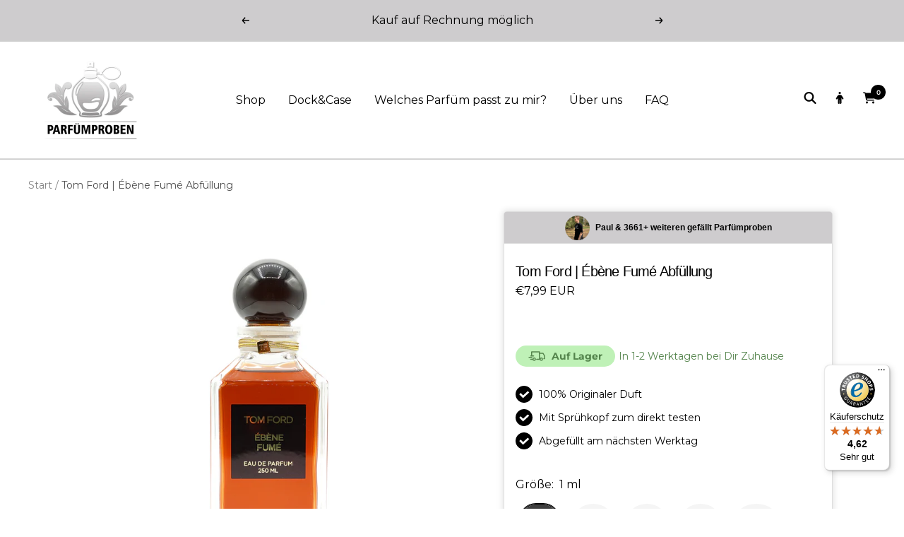

--- FILE ---
content_type: text/css
request_url: https://www.parfumproben-online.de/cdn/shop/t/45/assets/custom.css?v=82978742371636370421729964346
body_size: 4836
content:
@media all{.ruk_rating_snippet .ruk-rating-snippet-count{display:block!important}.commun_style_payement .methods_of_payment{align-items:center;display:flex;filter:grayscale(100%);-webkit-filter:grayscale(100%);margin-bottom:0;margin-top:0;padding-left:0;width:100%}.commun_style_payement .methods_of_payment img{height:auto;padding:0}.product_form_payement{margin-top:9.41px}.product_form_payement .methods_of_payment{justify-content:space-between}.product_form_payement .methods_of_payment img{margin-top:2px;width:12.33%}.price{margin:0}.save-price-spart-style{color:#c42929;font-family:Helvetica;font-style:normal;font-weight:600;margin:0 0 0 8px}.save-price-spart-style{font-size:14px;line-height:21px}.livraison-delai-container{margin-bottom:16px;margin-top:27px}.livraison-delai-container p{margin:0!important;padding:0!important}.livraison-delai{align-items:center;clear:both;color:#000;display:flex;font-family:Helvetica;font-size:14px;font-style:normal;font-weight:400;line-height:16px;position:relative!important;text-align:center!important}.livraison-delai-in-stock .colored{color:#138a36}.livraison-delai-outof-stock{color:#f9ca4f}@media (max-width:768px){.livraison-delai{text-align:left}}.livraison-delai-in-stock:before{background-color:#138a36}.livraison-delai-outof-stock:before{background-color:#f9ca4f}.livraison-delai:before{border-radius:50%;content:"";display:inline-block;height:8px;margin-right:6px;position:relative;width:8px}@media (max-width:320px){.livraison-delai{font-size:12px!important}}@media (max-width:280px){.livraison-delai{font-size:.65rem!important}}.store-benefits{display:flex;justify-content:space-around;width:100%}.store-benefits .store-benefit-item{align-items:center;background:#f9f9fb;border-radius:4px;display:flex;justify-content:flex-start;margin:18px 0 0;padding:10px 5px 10px 10px;width:48%}.store-benefits .store-benefit-item .store-benefit-icon svg{height:auto;width:30px}.store-benefits .store-benefit-item .store-benefit-texte h3{color:#505151;font-family:Helvetica;font-size:12px;font-style:normal;font-weight:500;line-height:14px;margin-left:10px;max-height:32px;overflow:hidden;text-overflow:ellipsis}.pdp-sotre-benefits .second-store-benefit .store-benefit-texte{max-width:118px!important}@media (max-width:360px){.pdp-sotre-benefits .first-store-benefit .store-benefit-texte{font-size:9px!important}.pdp-sotre-benefits .second-store-benefit{padding:5px 5px 5px 10px}.pdp-sotre-benefits .second-store-benefit .store-benefit-texte{font-size:9px!important}}@media (min-width:360px) and (max-width:375px){.store-benefit-icon svg{height:auto;width:32px}.store-benefit-texte h3{font-size:11px!important}}@media (min-width:375px) and (max-width:450px){.pdp-sotre-benefits .store-benefit-texte h3{font-size:11px!important}}@media (min-width:450px) and (max-width:75px){.pdp-sotre-benefits .store-benefit-item .store-benefit-texte h3{font-size:14px!important}}@media (min-width:750px) and (max-width:767px){.pdp-sotre-benefits .store-benefit-item .store-benefit-texte h3{font-size:11px!important}}@media (min-width:768px) and (max-width:992px){.pdp-sotre-benefits .store-benefit-item .store-benefit-texte h3{font-size:11px!important}.pdp-sotre-benefits .second-store-benefit .store-benefit-texte{max-width:116px!important}}.text-success{color:#138a36}.container .product__info .buybox{background:#fff;border:1px solid #dedede;border-radius:5px;box-shadow:0 0 8px 2px #0000001a;box-sizing:border-box;height:auto;margin:16px auto!important;max-width:512px;padding:0 0 16px!important}@media (max-width:420px){.container .product__info .buybox{margin:0 16px 24px}}.container .product__info .buybox .buybox__Header{align-items:center;background:#e8e8e8;border-bottom:1px solid #dedede;border-radius:3px 3px 0 0;display:flex;height:45px;justify-content:center;margin:0;max-height:45px;overflow:hidden;padding:8px 7px;text-overflow:ellipsis;width:100%}.container .product__info .buybox .buybox__Header .buybox__Header_img{align-items:flex-start;display:flex}.container .product__info .buybox .buybox__Header .buybox__Header_img img{border-radius:25%;height:35px;max-width:35px;width:auto}.container .product__info .buybox .buybox__Header .buybox__Header_img .second_img{margin-left:-5px}.container .product__info .buybox .buybox__Header .buybox__Header_texte{color:#000;font-family:Helvetica;font-size:12px;font-style:normal;font-weight:400;line-height:20px;margin:0 0 0 8px}.container .product__info .buybox .buybox__Body{border-bottom:none!important;margin:0!important;padding:17px 18px 0 16px}.container .product__info .buybox .buybox__Body .product-meta__title{color:#000;font-family:Helvetica;font-size:20px;font-style:normal;font-weight:400;line-height:24px;margin:10px auto 0!important}.container .product__info .buybox .buybox__Body .article_teaser{color:#000;font-family:Helvetica;font-size:14px;font-style:normal;font-weight:400;line-height:21px;margin:0 0 10px}.container .product__info .buybox .buybox__Body .ruk_rating_snippet{align-items:baseline;display:flex;justify-content:flex-start;margin:0 0 5px}.container .product__info .buybox .buybox__Body .ruk_rating_snippet .ruk-rating-snippet-count{color:#18020c!important;font-family:Helvetica!important;font-size:12px;font-style:normal;font-weight:400;line-height:14px}.container .product__info .buybox .buybox__Body .ruk_rating_snippet i{color:#fce62a!important}.container .product__info .buybox .buybox__Body .product-meta__price-list-container .price-list{display:inline;margin:10px 0 5px;padding:0;text-align:left}.container .product__info .buybox .buybox__Body .product-meta__price-list-container .price-list .price{color:#000;font-family:Helvetica;font-size:15px;font-style:normal;font-weight:400;line-height:24px;margin:0;padding:0}.container .product__info .buybox .buybox__Body .product-meta__price-list-container .price-list .price--compare{font-size:16px!important;opacity:1!important}.container .product__info .buybox .buybox__Body .product-meta__price-list-container .price-list .price--highlight{color:#c42929;margin-left:8px}.container .product__info .buybox .buybox__Body .product-meta__price-list-container .price-list .save-price-spart-style{color:#000;font-family:Helvetica;font-size:15px;font-style:normal;font-weight:400;line-height:16px;margin-left:8px}.container .product__info .buybox .buybox__Body .product-meta__price-list-container .price-list .save-price-spart-style .save-price{color:#c42929}.container .product__info .buybox .buybox__Body .product-meta__price-list-container .product-meta__taxes-included{color:#666;font-family:Helvetica;font-size:14px;font-style:normal;font-weight:400;line-height:15px;margin:7.39px 0 0}.container .product__info .buybox .product-form{display:block!important;margin:0!important;padding:0 18px 0 16px}.container .product__info .buybox .product-form .quantity-and-add-to-cat{align-items:center;display:flex;justify-content:space-between;margin:1em 0 0;padding:0}.container .product__info .buybox .product-form .quantity-and-add-to-cat .product-form__quantity .quantity-selector{background:#fff;border:1px solid #d4d4d4;border-radius:999px;height:52px;padding:0 10px;width:96px}.container .product__info .buybox .product-form .quantity-and-add-to-cat .product-form__quantity .quantity-selector .quantity-selector__input{padding:0!important}.container .product__info .buybox .product-form .quantity-and-add-to-cat form{width:100%}.container .product__info .buybox .product-form .quantity-and-add-to-cat #AddToCart{background:#3e3e3e;border:1px solid #3E3E3E;border-radius:999px;height:52px;padding-inline:9em}.container .product__info .buybox .product-form .quantity-and-add-to-cat #AddToCart svg{margin-right:8px}.container .product__info .buybox .product-form .quantity-and-add-to-cat #AddToCart span{color:#fff!important;font-family:Helvetica;font-size:14px;font-style:normal;font-weight:700;letter-spacing:0;line-height:14px;text-transform:capitalize;width:100%!important}.ruk_rating_snippet .ruk-rating-snippet-count,.ruk_rating_snippet i{display:inline!important}.product-meta__title{margin:0!important}}/*! CSS Used from: https://cdn.shopify.com/s/files/1/0619/1579/1592/t/27/assets/theme.css?v=119148231065733450391664624523 */p:first-child,h1:first-child,h3:first-child{margin-top:0!important}p:last-child,h3:last-child{margin-bottom:0!important}button,input{color:inherit;font:inherit;margin:0;text-align:inherit}button,[type=submit]{padding:0;overflow:visible;background:none;border:none;border-radius:0;cursor:pointer;-webkit-appearance:none;appearance:none;touch-action:manipulation}.h3{font-size:var(--heading-h3-font-size);line-height:1.1538461538;letter-spacing:-.4px}@media screen and (min-width: 741px){.h3{line-height:1.0625;letter-spacing:-.8px}}@media screen and (min-width: 1200px){.h3{line-height:1.1111111111;letter-spacing:-.8px}}.price-list{display:inline-flex;flex-wrap:wrap;align-items:baseline}[dir=ltr] .price-list:not(.price-list--stack)>.price:not(:last-child){margin-right:10px}.price--highlight{color:rgb(var(--product-on-sale-accent))}.price--compare{text-decoration:line-through;opacity:.7}.price--large{font-size:calc(var(--base-font-size) + 3px)}@media screen and (min-width: 1000px){.price--large:not(.price--compare){font-size:calc(var(--base-font-size) + 7px)}}.label-list{display:flex;flex-direction:column;align-items:flex-start;pointer-events:none}.quantity-selector{--quantity-selector-height:46px;display:inline-flex;align-items:center;justify-content:flex-start;border:1px solid rgb(var(--border-color));border-radius:var(--button-border-radius);vertical-align:middle}.quantity-selector__button{display:flex;justify-content:center;align-items:center;height:var(--quantity-selector-height);width:var(--quantity-selector-height)}.quantity-selector__input{padding:0 10px;height:var(--quantity-selector-height);line-height:var(--quantity-selector-height);text-align:center;background:transparent;border:none;-webkit-appearance:none;appearance:none}.spinner svg{margin:auto;animation:spinnerRotate 2s linear infinite;transform-origin:center center}.spinner circle{animation:spinnerDash 1.5s ease-in-out infinite,spinnerColor 6s ease-in-out infinite}.button{position:relative;display:inline-block;-webkit-appearance:none;appearance:none;line-height:var(--button-height);padding:0 30px;text-align:center;text-decoration:none;border-radius:var(--button-border-radius);background:rgb(var(--button-background));color:rgb(var(--button-text-color))}.button:not(.button--text){font-size:calc(var(--base-font-size) - 3px);font-family:var(--text-font-family);font-weight:var(--text-font-bold-weight);text-transform:uppercase;letter-spacing:1.5px}.button--primary{--button-background:var(--primary-button-background);--button-text-color:var(--primary-button-text-color)}.button--full{width:100%}@media screen and (min-width: 741px){.button:not(.button--text){padding-left:35px;padding-right:35px;font-size:calc(var(--base-font-size) - 2px);letter-spacing:2px}}@media screen and (pointer: fine){.button{background-image:linear-gradient(178deg,rgb(var(--button-background)),rgb(var(--button-background)) 10%,#00000012 10% 100%),linear-gradient(rgb(var(--button-background)),rgb(var(--button-background)));background-size:100% 200%,100% 100%;background-position:100% -100%,100% 100%;background-repeat:no-repeat;transition:background-position .3s cubic-bezier(.215,.61,.355,1);transform:translateZ(0)}.button:hover{background-position:100% 25%,100% 100%}}.loader-button__text{display:flex;align-items:center;justify-content:center}.loader-button__loader{position:absolute;top:50%;left:50%;opacity:0}@media screen and (min-width: 1000px){.product__info{--product-info-width:calc(var(--grid-column-width) * 9 + var(--grid-gap) * 8);width:var(--product-info-width);flex:none}}@media screen and (min-width: 1200px){.product__info{--product-info-width:calc(var(--grid-column-width) * 8 + var(--grid-gap) * 7)}}@media screen and (min-width: 1400px){.product__info{--product-info-width:calc(var(--grid-column-width) * 7 + var(--grid-gap) * 6)}.product--thumbnails-bottom .product__info{--product-info-width:calc(var(--grid-column-width) * 8 + var(--grid-gap) * 7)}}.product-meta{display:block;margin:24px 0;padding-bottom:16px;border-bottom:1px solid rgb(var(--border-color))}.product-meta__price-list-container{display:flex;align-items:center;margin-top:-8px}[dir=ltr] .product-meta__label-list:not(:empty){margin-left:16px}.product-meta__taxes-included{margin-top:0}@media screen and (min-width: 1000px){.product-meta{margin-top:0}.product-meta__title{margin-bottom:24px}}.product-form{display:grid;grid-row-gap:16px;row-gap:16px}/*! CSS Used from: https://d1azc1qln24ryf.cloudfront.net/40686/revsglobal-pr-mod/style-cf.css?ezld0b */[class^=ruk-icon-]{font-family:revsglobal-pr-mod!important;speak:never;font-style:normal;font-weight:400;font-variant:normal;text-transform:none;line-height:1;-webkit-font-smoothing:antialiased;-moz-osx-font-smoothing:grayscale}.ruk-icon-percentage-star--100:before{content:"\e911"}/*! CSS Used from: https://widget.reviews.io/rating-snippet/dist.css *//*! @import https://d19ayerf5ehaab.cloudfront.net/css/product-widget/style.css */[class^=ruk-icon-]{font-family:product-widget-iconfont;speak:none;font-style:normal;font-weight:400;font-variant:normal;text-transform:none;line-height:1;-webkit-font-smoothing:antialiased;-moz-osx-font-smoothing:grayscale}/*! end @import */.ruk_rating_snippet{color:#67c116}.ruk_rating_snippet .ruk-rating-snippet-count{color:#333;font-size:12px;position:relative;bottom:2px;font-family:inherit;line-height:22px}.ruk_rating_snippet i{letter-spacing:2px;font-size:16px;line-height:22px;cursor:pointer}/*! CSS Used keyframes */@keyframes spinnerRotate{to{transform:rotate(360deg)}}@keyframes spinnerDash{0%{stroke-dasharray:1,200;stroke-dashoffset:0}50%{stroke-dasharray:89,200;stroke-dashoffset:-35}to{stroke-dasharray:89,200;stroke-dashoffset:-124}}@keyframes spinnerColor{0%{stroke:currentColor}40%{stroke:currentColor}66%{stroke:currentColor}80%,90%{stroke:currentColor}}h1.product-meta__title.heading.h3{color:#000;font-family:Helvetica;font-size:20px;font-style:normal;font-weight:400;line-height:24px;margin:10px auto 0!important;text-transform:initial}span.price.price--large{font-size:16px!important}.buybox .buybox__Body{border-bottom:none!important;margin:0!important;padding:17px 18px 0 16px}product-meta.product-meta{border-bottom:none!important;margin:0!important;padding:17px 18px 0 16px}span.product-form__quantity-label{display:none}.product-form__payment-container{margin-top:0}.block-swatch__item{border:none;border-radius:50%;padding:10px;background-color:#f5f5f5;transition:background-color .3s ease,color .3s ease;margin:10px}.block-swatch__radio:checked+.block-swatch__item{background-color:#3e3e3e;color:#fff;border:none;margin:10px}.store-benefit-icon path{stroke:#ceccce}span.price.price--large{padding-top:10px}@media only screen and (min-width:768px){.container .product__info .buybox{margin-top:0!important}}@media only screen and (max-width:768px){.container .product__info .buybox .product-form .quantity-and-add-to-cat #AddToCart{padding-inline:4em}}span.rating__caption{font-size:13px}@media all{.reservation-message .reservation-message-info{display:flex;justify-content:flex-start}.reservation-message .reservation-message-info .icon-shipping-time{margin-top:5px}.reservation-message .reservation-message-info .reservation-message-time{margin-left:6px}.reservation-message .reservation-message-info .reservation-message-time span{color:#000;font-family:Helvetica;font-size:12px!important;font-style:normal;font-weight:400;line-height:16px}}.mini-cart__recommendations-inner{display:none}@media all{.shipping-header{align-items:center;background:#c7c7c733;color:#000;display:flex;justify-content:center;min-height:47px!important;padding:15px 24px;position:relative}.shipping-header .shipping-header-info{font-family:Helvetica;font-size:12px;font-style:normal;font-weight:400;line-height:16px;text-align:center}.shipping-header .shipping-header-info .icon-shipping-time{left:16px;position:absolute;top:13px}.shipping-header .shipping-header-info .message-shipping-time{left:50%;max-height:29px;overflow:hidden;position:absolute;text-overflow:ellipsis;top:9px;transform:translate(-50%);width:283px}@media (min-width:1000px){.shipping-header .shipping-header-info .message-shipping-time{width:330px}}@media (min-width:411px) and (max-width:540px){.shipping-header .shipping-header-info .message-shipping-time{width:330px}}@media (max-width:320px){.shipping-header .shipping-header-info .message-shipping-time{font-size:9px!important;width:224px}}@media (max-width:280px){.shipping-header .shipping-header-info .message-shipping-time{font-size:8px!important;width:180px}}.shipping-header .goodchoice{color:#000;font-family:Helvetica;font-size:12px;font-style:normal;font-weight:600;line-height:16px;text-align:center}}.drawer__content{padding-inline:0}form#mini-cart-form{padding-inline:1em}free-shipping-bar.shipping-bar{padding-inline:1em}.shipping-bar__progress:after{background:#ceccce;height:5px}span.shipping-bar__progress{border-color:#ceccce}span.icon-shipping-time path{stroke:#ceccce}span.checkout-button__lock{display:none}button.form__submit.form__submit--closer.button.button--secondary{background:#ceccce}@media all{.custom-shipping-cost{margin-bottom:18px}.custom-shipping-cost span{font-family:Helvetica!important}.custom-shipping-cost .cart-summary__subtotal{align-items:center;display:flex;font-size:14px;justify-content:space-between;margin-bottom:8px}.custom-shipping-cost .cart-summary__subtotal span,.custom-shipping-cost .price-of-shipping,.custom-shipping-cost .versancolor{color:#979797}.foradjust{display:flex;justify-content:space-between;margin-bottom:10px;margin-top:0}.shipping-estimator-form{align-items:center}.dynamic-price-container{margin-bottom:15px}.flexDisp{justify-content:space-between!important}.flexDisp,.flexDispStart{align-items:center!important;display:flex!important}.flexDispStart{justify-content:flex-start!important}.HighlightText{color:#007600;font-weight:600}}.input{position:relative}@media screen and (min-width: 741px){.input-row{display:grid;grid-template-columns:repeat(auto-fit,minmax(10px,1fr));grid-gap:var(--form-input-gap);gap:var(--form-input-gap)}.input-row .input{margin-top:0}}.mini-cart__actions.text--subdued.text--xsmall{DISPLAY:NONE}footer.mini-cart__drawer-footer.drawer__footer.drawer__footer--tight.drawer__footer--bordered{padding-inline:1em}.reservation-message{margin-top:1em}@media all{.commun_style_payement .methods_of_payment{align-items:center;display:flex;filter:grayscale(100%);-webkit-filter:grayscale(100%);margin-bottom:0;margin-top:0;padding-left:0;width:100%}.commun_style_payement .methods_of_payment img{height:auto;padding:0}.cart_drawer_payement{margin-top:16px}.cart_drawer_payement .methods_of_payment{justify-content:space-evenly}.cart_drawer_payement .methods_of_payment img{margin-top:2px;width:12.33%}}@media only screen and (max-width:768px){.shopify-section--apps .container.vertical-breather{padding-top:0}.product-content.anchor{margin-bottom:-3em}}@media only screen and (min-width:768px){.shopify-section--apps .container.vertical-breather{padding-top:0}.product-content.anchor{margin-bottom:0}.threeicons img{width:56%}}predictive-search-drawer#search-drawer .drawer__content{padding-inline:2em}.product-meta__label-list.label-list{margin-top:11px}p#p-livraison-delai-in-stock span{font-size:12px}@media only screen and (max-width:768px){product-payment-container#MainPaymentContainer{padding-left:1em}.threeicons img{width:80%}}.product-form .product-form__image.product-form__image--center{display:none}.threeicons{margin-block:13px;margin-top:1.7em}.product-meta__label-list.label-list span.label.label--highlight{background:none;color:#000;font-weight:500;font-size:13px;text-transform:initial}.product-meta__label-list.label-list span.label.label--highlight:before{content:"("}.product-meta__label-list.label-list span.label.label--highlight:after{content:")"}.article_teaser{color:#000;font-size:14px;font-style:normal;font-weight:400;line-height:21px;margin:0 0 10px}@media only screen and (min-width:768px){.product-meta__label-list.label-list{margin-top:7px}}form#mini-cart-form span.price.price--highlight{padding-right:5px}span.price.price--highlight.price--large,span.red{color:#de2a2a}/*! CSS Used from: https://cdn.shopify.com/s/files/1/0702/7595/7015/t/2/assets/theme.css?v=145206899813112941281673373391 */@media screen and (max-width: 999px){.hidden-pocket{display:none!important}}@media screen and (min-width: 1000px){.hidden-lap-and-up{display:none!important}}*,*:before,*:after{box-sizing:border-box!important;-webkit-font-smoothing:antialiased;-moz-osx-font-smoothing:grayscale}[hidden]{display:none}p:first-child{margin-top:0!important}p:last-child{margin-bottom:0!important}button{color:inherit;font:inherit;margin:0;text-align:inherit}button{padding:0;overflow:visible;background:none;border:none;border-radius:0;cursor:pointer;-webkit-appearance:none;appearance:none;touch-action:manipulation}img{height:auto;max-width:100%;border-style:none;vertical-align:top}p strong{font-weight:var(--text-font-bold-weight)}.heading{display:block;font-family:var(--heading-font-family);font-weight:var(--heading-font-weight);font-style:var(--heading-font-style);color:rgb(var(--heading-color));text-transform:var(--heading-text-transform)}.visually-hidden{position:absolute!important;overflow:hidden;clip:rect(0 0 0 0);height:1px;width:1px;margin:-1px;padding:0;border:0}.heading:first-child{margin-top:0}.heading:last-child{margin-bottom:0}.heading--small{font-family:var(--text-font-family);font-style:var(--text-font-style);text-transform:uppercase;font-weight:var(--text-font-bold-weight);line-height:1.4663636;letter-spacing:1px}.heading--small{font-size:var(--heading-small-font-size);line-height:1.5}@media screen and (min-width: 741px){.heading--small{line-height:1.2307692308}}.rte p:not(.heading)+p{margin-top:24px}.rte img:not([style*=float]){display:block;margin:34px 0}.rte>:first-child{margin-top:0}.rte>:last-child{margin-bottom:0}.anchor{scroll-margin-top:calc(var(--header-height, 0px) * var(--enable-sticky-header) + var(--announcement-bar-height, 0px) * var(--enable-sticky-announcement-bar) + var(--anchor-offset, 20px))}.icon{display:block;vertical-align:middle;background:none;pointer-events:none;overflow:visible}.hide-scrollbar{scrollbar-width:none;overflow-x:auto;overflow-y:hidden}.hide-scrollbar::-webkit-scrollbar{display:none}.tabs-nav{position:relative;display:block;margin-bottom:32px}.tabs-nav__scroller{display:block}.tabs-nav__scroller-inner{position:relative;line-height:1}.tabs-nav__item-list{display:inline-grid;grid-auto-flow:column;grid-auto-columns:max-content;justify-content:flex-start;gap:32px;vertical-align:top;box-shadow:0 -1px rgb(var(--border-color)) inset}.tabs-nav__item{padding-bottom:18px;opacity:.7;transition:opacity .25s ease-in-out}.tabs-nav__item[aria-expanded=true]{opacity:1}[dir=ltr] .tabs-nav__position{left:0}.tabs-nav__position{position:absolute;bottom:0;height:2px;width:100%;background:currentColor;transform:scaleX(var(--scale, 0)) translate(var(--translate, 0));transform-origin:left}.tabs-nav__position.is-initialized{transition:transform .4s ease-in-out}[dir=ltr] .tabs-nav__arrows{right:0}.tabs-nav__arrows{display:none;position:absolute;top:-5px;z-index:1}.tabs-nav__arrow-item{display:flex;align-items:center;justify-content:center;width:24px;height:24px;background:rgb(var(--background));border:1px solid rgb(var(--border-color))}[dir=ltr] .tabs-nav__arrow-item+.tabs-nav__arrow-item{border-left:none}.tabs-nav[arrows] .tabs-nav__scroller{overflow:hidden}[dir=ltr] .tabs-nav[arrows] .tabs-nav__item-list{margin-right:0}.tabs-nav[arrows] .tabs-nav__item-list{width:100%;min-width:max-content}.tabs-nav[arrows] .tabs-nav__item-list:after{display:block;content:"";width:35px}@media screen and (min-width: 741px){.tabs-nav__item-list{gap:54px}.tabs-nav--loose .tabs-nav__item-list{gap:72px}}.collapsible{display:block;height:0;overflow:hidden;visibility:hidden}.collapsible-toggle{display:flex;align-items:center;justify-content:space-between;width:100%;padding:18px 0}.collapsible-toggle svg{transition:transform .2s ease-in-out}@media screen and (min-width: 741px){.collapsible-toggle{padding:21px 0}}.product-tabs__tab-item-wrapper:not([hidden]){display:block}@media screen and (max-width: 740px){.product-content__tabs{margin:0 calc(-1 * var(--container-gutter))}.product-tabs__tab-item-wrapper{--anchor-offset:0px;padding:0 var(--container-gutter)}}@media screen and (max-width: 999px){.product-tabs__tab-item-wrapper{display:block;border-top:1px solid rgb(var(--border-color))}.product-tabs__tab-item-wrapper:last-child{border-bottom:1px solid rgb(var(--border-color))}.product-tabs__tab-item-content{margin-top:-2px;margin-bottom:25px}}@media screen and (min-width: 1000px){.product-content__tabs{flex:none;width:calc(var(--grid-column-width) * 10 + var(--grid-gap) * 10)}.product-content__tabs:only-child{margin-left:auto;margin-right:auto;width:calc(var(--grid-column-width) * 12 + var(--grid-gap) * 12)}.product-tabs__tab-item-wrapper .collapsible{height:auto;overflow:auto;visibility:visible}}.product-item__cta-wrapper button.product-item__cta.button.button--primary{line-height:normal;padding-block:10px;font-size:12px}mobile-navigation#mobile-menu-drawer .drawer__content{padding-inline:1em}.animated-plus{margin-left:13px}.product-meta__reference .lai-wrap-block-star{font-size:14px !importamt}.scm-reviews-rate svg{width:15px !importamt;height:15px !importamt}@media only screen and (max-width:768px){.product-tabs__tab-item-wrapper{z-index:3;position:relative}.template-product .shopify-section--image-with-text{margin-top:3em}div#shopify-section-template--17761000980795__21503eee-314b-49c5-9721-b8d9f32ce6fb{padding:20px;margin-bottom:1.5em}}@media only screen and (min-width:768px){div#shopify-section-template--17761000980795__21503eee-314b-49c5-9721-b8d9f32ce6fb{padding:20px;margin-bottom:1.5em;max-width:100%;margin-inline:auto}div#shopify-section-template--17761000980795__21503eee-314b-49c5-9721-b8d9f32ce6fb image-with-text-overlay.image-overlay.image-overlay--auto.became-visible{max-width:30%;margin-inline:auto}}img.kaufrechnung{width:30px;margin-top:-6px}.store-benefit-icon{vertical-align:middle;margin-bottom:-8px}product-sticky-form.product-sticky-form{z-index:9999999}.shipping-bar__progress:after{background:#ceccce!important}span.shipping-bar__progress{border-color:#ceccce!important}.template-product .shopify-section{border-bottom:1px solid #cecece}.template-product .shopify-section--image-with-text-overlay,.template-product .shopify-section--image-with-text{border:none!important}.template-product .shopify-section.shopify-section--product-content{border:none}.back-in-stock-button{position:relative;display:flex;align-items:center;justify-content:center;-webkit-appearance:none;appearance:none;height:52px;padding:0 30px;text-align:center;text-decoration:none;border-radius:999px;background-color:#3e3e3e;border:1px solid #3E3E3E;color:#fff;font-size:14px;font-family:Arial,sans-serif;font-weight:600;text-transform:none;letter-spacing:1.5px;width:100%;max-width:100%;margin:10px auto;cursor:pointer;box-sizing:border-box;white-space:nowrap}.variant_picker .variant-swatch__item{background-color:#f5f5f5;color:#000;border:1px solid #CCC;padding:10px;margin:5px;border-radius:5px;cursor:pointer;transition:background-color .3s ease,color .3s ease}.variant_picker .variant-swatch__radio:checked+.variant-swatch__item{background-color:#3e3e3e;color:#fff;border:1px solid #3E3E3E}
/*# sourceMappingURL=/cdn/shop/t/45/assets/custom.css.map?v=82978742371636370421729964346 */


--- FILE ---
content_type: text/css
request_url: https://www.parfumproben-online.de/cdn/shop/t/45/assets/cartdrawer.css?v=17301594759107831001729964346
body_size: 425
content:
[dir=ltr] .drawer__title .icon{display:inline-block;position:relative;top:-2px;padding-right:0;margin-right:5px}@media all{.reservation-message .reservation-message-info{display:flex;justify-content:flex-start}.reservation-message .reservation-message-info .icon-shipping-time{margin-top:5px}.reservation-message .reservation-message-info .reservation-message-time{margin-left:6px}.reservation-message .reservation-message-info .reservation-message-time span{color:#000;font-family:Helvetica;font-size:12px!important;font-style:normal;font-weight:400;line-height:16px}}.mini-cart__recommendations-inner{display:none}@media all{.shipping-header{align-items:center;background:#c7c7c733;color:#000;display:flex;justify-content:center;min-height:47px!important;padding:15px 24px;position:relative}.shipping-header .shipping-header-info{font-family:Helvetica;font-size:12px;font-style:normal;font-weight:400;line-height:16px;text-align:center}.shipping-header .shipping-header-info .icon-shipping-time{left:16px;position:absolute;top:13px}.shipping-header .shipping-header-info .message-shipping-time{left:50%;max-height:29px;overflow:hidden;position:absolute;text-overflow:ellipsis;top:9px;transform:translate(-50%);width:283px}@media (min-width:1000px){.shipping-header .shipping-header-info .message-shipping-time{width:330px}}@media (min-width:411px) and (max-width:540px){.shipping-header .shipping-header-info .message-shipping-time{width:330px}}@media (max-width:320px){.shipping-header .shipping-header-info .message-shipping-time{font-size:9px!important;width:224px}}@media (max-width:280px){.shipping-header .shipping-header-info .message-shipping-time{font-size:8px!important;width:180px}}.shipping-header .goodchoice{color:#000;font-family:Helvetica;font-size:12px;font-style:normal;font-weight:600;line-height:16px;text-align:center}}.drawer__content{padding-inline:0}form#mini-cart-form{padding-inline:1em}free-shipping-bar.shipping-bar{padding-inline:1em}.shipping-bar__progress:after{background:#ceccce;height:5px}span.shipping-bar__progress{border-color:#ceccce}span.icon-shipping-time path{stroke:#ceccce}span.checkout-button__lock{display:none}button.form__submit.form__submit--closer.button.button--secondary{background:#ceccce}@media all{.custom-shipping-cost{margin-bottom:18px}.custom-shipping-cost span{font-family:Helvetica!important}.custom-shipping-cost .cart-summary__subtotal{align-items:center;display:flex;font-size:18px;justify-content:space-between;margin-bottom:8px}.custom-shipping-cost .cart-summary__subtotal span{color:#000}.custom-shipping-cost .price-of-shipping,.custom-shipping-cost .versancolor{color:#979797}.foradjust{display:flex;justify-content:space-between;margin-bottom:10px;margin-top:0}.shipping-estimator-form{align-items:center}.dynamic-price-container{margin-bottom:15px}.flexDisp{justify-content:space-between!important}.flexDisp,.flexDispStart{align-items:center!important;display:flex!important}.flexDispStart{justify-content:flex-start!important}.HighlightText{color:#007600;font-weight:600}}*,*:before,*:after{box-sizing:border-box!important;-webkit-font-smoothing:antialiased;-moz-osx-font-smoothing:grayscale}.input{position:relative}@media screen and (min-width: 741px){.input-row{display:grid;grid-template-columns:repeat(auto-fit,minmax(10px,1fr));grid-gap:var(--form-input-gap);gap:var(--form-input-gap)}.input-row .input{margin-top:0}}.mini-cart__actions.text--subdued.text--xsmall{DISPLAY:NONE}footer.mini-cart__drawer-footer.drawer__footer.drawer__footer--tight.drawer__footer--bordered{padding-inline:1em}.reservation-message{margin-top:1em}@media all{.commun_style_payement .methods_of_payment{align-items:center;display:flex;filter:grayscale(100%);-webkit-filter:grayscale(100%);margin-bottom:0;margin-top:0;padding-left:0;width:100%}.commun_style_payement .methods_of_payment img{height:auto;padding:0}.cart_drawer_payement{margin-top:16px}.cart_drawer_payement .methods_of_payment{justify-content:space-evenly}.cart_drawer_payement .methods_of_payment img{margin-top:2px;width:12.33%}}@media only screen and (min-width:768px){div#shopify-section-mini-cart p.drawer__title.heading.h6{font-size:14px}header.drawer__header{padding-inline:1em}.customic{width:49%;text-align:right}p.drawer__title.heading.h6{width:40%}}@media only screen and (max-width:768px){div#shopify-section-mini-cart p.drawer__title.heading.h6{font-size:11px}header.drawer__header{padding-inline:1em}.customic{width:49%;text-align:right}p.drawer__title.heading.h6{width:40%}.shipping-header .shipping-header-info .icon-shipping-time{top:6px}}
/*# sourceMappingURL=/cdn/shop/t/45/assets/cartdrawer.css.map?v=17301594759107831001729964346 */


--- FILE ---
content_type: text/javascript
request_url: https://widgets.trustedshops.com/js/X79F41453112A68481B3D8A3401377BEF.js
body_size: 1436
content:
((e,t)=>{const a={shopInfo:{tsId:"X79F41453112A68481B3D8A3401377BEF",name:"Parfümproben",url:"parfumproben-online.de",language:"de",targetMarket:"DEU",ratingVariant:"WIDGET",eTrustedIds:{accountId:"acc-95b658ff-11a5-4e88-b357-148ae3d22da3",channelId:"chl-f0e7b6bd-ceba-4c00-b6cb-f17b1405e1f3"},buyerProtection:{certificateType:"CLASSIC",certificateState:"PRODUCTION",mainProtectionCurrency:"EUR",classicProtectionAmount:100,maxProtectionDuration:30,plusProtectionAmount:2e4,basicProtectionAmount:100,firstCertified:"2021-08-09 08:49:58"},reviewSystem:{rating:{averageRating:4.62,averageRatingCount:2057,overallRatingCount:6227,distribution:{oneStar:107,twoStars:26,threeStars:58,fourStars:168,fiveStars:1698}},reviews:[{average:5,buyerStatement:"Die kleine probchen ist fur mich besonder weil ich habe viel Zeit fur erkenen und genissen.",rawChangeDate:"2025-11-22T21:11:24.000Z",changeDate:"22.11.2025",transactionDate:"15.11.2025"},{average:5,buyerStatement:"Schneller Versand und gut abgefüllt. Klar der pteiscetwasvteuer aber habe auch ein teures Parfüm getestet.",rawChangeDate:"2025-11-22T18:21:40.000Z",changeDate:"22.11.2025",transactionDate:"15.11.2025"},{average:5,buyerStatement:"Einfache Bestellung, schnelle Lieferung, alles bestens",rawChangeDate:"2025-11-22T14:09:36.000Z",changeDate:"22.11.2025",transactionDate:"15.11.2025"}]},features:["MARS_QUESTIONNAIRE","MARS_PUBLIC_QUESTIONNAIRE","REVIEWS_AUTO_COLLECTION","DISABLE_REVIEWREQUEST_SENDING","MARS_EVENTS","MARS_REVIEWS","GUARANTEE_RECOG_CLASSIC_INTEGRATION","SHOP_CONSUMER_MEMBERSHIP"],consentManagementType:"OFF",urls:{profileUrl:"https://www.trustedshops.de/bewertung/info_X79F41453112A68481B3D8A3401377BEF.html",profileUrlLegalSection:"https://www.trustedshops.de/bewertung/info_X79F41453112A68481B3D8A3401377BEF.html#legal-info",reviewLegalUrl:"https://help.etrusted.com/hc/de/articles/23970864566162"},contractStartDate:"2021-07-30 00:00:00",shopkeeper:{name:"Kevin Jähnichen",street:"Pfarrgasse 8",country:"DE",city:"Böblingen",zip:"71032"},displayVariant:"full",variant:"full",twoLetterCountryCode:"DE"},"process.env":{STAGE:"prod"},externalConfig:{trustbadgeScriptUrl:"https://widgets.trustedshops.com/assets/trustbadge.js",cdnDomain:"widgets.trustedshops.com"},elementIdSuffix:"-98e3dadd90eb493088abdc5597a70810",buildTimestamp:"2025-11-23T05:32:27.283Z",buildStage:"prod"},r=a=>{const{trustbadgeScriptUrl:r}=a.externalConfig;let n=t.querySelector(`script[src="${r}"]`);n&&t.body.removeChild(n),n=t.createElement("script"),n.src=r,n.charset="utf-8",n.setAttribute("data-type","trustbadge-business-logic"),n.onerror=()=>{throw new Error(`The Trustbadge script could not be loaded from ${r}. Have you maybe selected an invalid TSID?`)},n.onload=()=>{e.trustbadge?.load(a)},t.body.appendChild(n)};"complete"===t.readyState?r(a):e.addEventListener("load",(()=>{r(a)}))})(window,document);

--- FILE ---
content_type: text/javascript; charset=utf-8
request_url: https://www.parfumproben-online.de/products/tom-ford-ebene-fume-abfullung.js
body_size: 766
content:
{"id":8017016455432,"title":"Tom Ford | Ébène Fumé Abfüllung","handle":"tom-ford-ebene-fume-abfullung","description":"\u003cmeta charset=\"UTF-8\"\u003e\n\u003ctable data-mce-fragment=\"1\" class=\"product-table\"\u003e\n\u003cthead data-mce-fragment=\"1\"\u003e\n\u003ctr data-mce-fragment=\"1\"\u003e\n\u003cth data-mce-fragment=\"1\"\u003e\u003cb data-mce-fragment=\"1\"\u003eKopfnote\u003c\/b\u003e\u003c\/th\u003e\n\u003cth data-mce-fragment=\"1\"\u003e\u003cb data-mce-fragment=\"1\"\u003eHerznote\u003c\/b\u003e\u003c\/th\u003e\n\u003cth data-mce-fragment=\"1\"\u003e\u003cb data-mce-fragment=\"1\"\u003eBasisnote\u003c\/b\u003e\u003c\/th\u003e\n\u003c\/tr\u003e\n\u003c\/thead\u003e\n\u003ctbody data-mce-fragment=\"1\"\u003e\n\u003ctr data-mce-fragment=\"1\"\u003e\n\u003ctd data-mce-fragment=\"1\"\u003ePalo Santo\u003cbr data-mce-fragment=\"1\"\u003e\n\u003c\/td\u003e\n\u003ctd data-mce-fragment=\"1\"\u003espanische Zistrose Absolue Orpur\u003cbr\u003e\n\u003c\/td\u003e\n\u003ctd data-mce-fragment=\"1\"\u003eLeder\u003cbr data-mce-fragment=\"1\"\u003e\n\u003c\/td\u003e\n\u003c\/tr\u003e\n\u003ctr data-mce-fragment=\"1\"\u003e\n\u003ctd data-mce-fragment=\"1\"\u003eschwarzer Pfeffer Absolue\u003cbr\u003e\n\u003c\/td\u003e\n\u003ctd data-mce-fragment=\"1\"\u003ePapyrus\u003c\/td\u003e\n\u003ctd data-mce-fragment=\"1\"\u003eHarze\u003cbr\u003e\n\u003c\/td\u003e\n\u003c\/tr\u003e\n\u003ctr data-mce-fragment=\"1\"\u003e\n\u003ctd data-mce-fragment=\"1\"\u003eVeilchenblatt\u003cbr\u003e\n\u003c\/td\u003e\n\u003ctd data-mce-fragment=\"1\"\u003eblumige Noten\u003cbr\u003e\n\u003c\/td\u003e\n\u003ctd data-mce-fragment=\"1\"\u003eGuajakholz\u003cbr\u003e\n\u003c\/td\u003e\n\u003c\/tr\u003e\n\u003ctr data-mce-fragment=\"1\"\u003e\n\u003ctd data-mce-fragment=\"1\"\u003eCade-Holz\u003c\/td\u003e\n\u003ctd data-mce-fragment=\"1\"\u003eRose\u003c\/td\u003e\n\u003ctd data-mce-fragment=\"1\"\u003ebalsamische Noten\u003cbr\u003e\n\u003c\/td\u003e\n\u003c\/tr\u003e\n\u003ctr data-mce-fragment=\"1\"\u003e\n\u003ctd data-mce-fragment=\"1\"\u003e\u003c\/td\u003e\n\u003ctd data-mce-fragment=\"1\"\u003eEbenholz\u003c\/td\u003e\n\u003ctd data-mce-fragment=\"1\"\u003e\u003c\/td\u003e\n\u003c\/tr\u003e\n\u003c\/tbody\u003e\n\u003c\/table\u003e\n\u003cp data-mce-fragment=\"1\" class=\"product-paragraph\"\u003e \u003c\/p\u003e\n\u003cp data-mce-fragment=\"1\" class=\"product-paragraph\"\u003e\u003cmeta charset=\"UTF-8\"\u003e\u003cstrong data-mce-fragment=\"1\"\u003e\u003c\/strong\u003e2 ml: 6,99€\/ml\u003cbr data-mce-fragment=\"1\"\u003e3 ml: 6,99€\/ml\u003cbr data-mce-fragment=\"1\"\u003e6 ml: 5,67€\/ml\u003cbr data-mce-fragment=\"1\"\u003e10 ml: 4,49€\/ml\u003c\/p\u003e\n\u003cp data-mce-fragment=\"1\" class=\"product-paragraph\"\u003e \u003c\/p\u003e\n\u003cp data-mce-fragment=\"1\" class=\"product-paragraph\"\u003e\u003cspan\u003eAuf unserer \u003c\/span\u003e\u003ca href=\"https:\/\/www.parfumproben-online.de\/pages\/faq\"\u003eFAQ Seite\u003c\/a\u003e\u003cspan\u003e finden Sie weitere Informationen.\u003c\/span\u003e\u003c\/p\u003e","published_at":"2022-10-21T20:31:21+02:00","created_at":"2022-10-21T20:12:27+02:00","vendor":"Tom Ford","type":"","tags":["Unisexduft"],"price":799,"price_min":799,"price_max":4499,"available":true,"price_varies":true,"compare_at_price":null,"compare_at_price_min":0,"compare_at_price_max":0,"compare_at_price_varies":false,"variants":[{"id":49917434003720,"title":"1 ml","option1":"1 ml","option2":null,"option3":null,"sku":null,"requires_shipping":true,"taxable":true,"featured_image":null,"available":true,"name":"Tom Ford | Ébène Fumé Abfüllung - 1 ml","public_title":"1 ml","options":["1 ml"],"price":799,"weight":4,"compare_at_price":null,"inventory_management":"shopify","barcode":"7449320715950","requires_selling_plan":false,"selling_plan_allocations":[]},{"id":43691072585992,"title":"2 ml","option1":"2 ml","option2":null,"option3":null,"sku":null,"requires_shipping":true,"taxable":true,"featured_image":null,"available":true,"name":"Tom Ford | Ébène Fumé Abfüllung - 2 ml","public_title":"2 ml","options":["2 ml"],"price":1399,"weight":8,"compare_at_price":null,"inventory_management":"shopify","barcode":"7449320715950","requires_selling_plan":false,"selling_plan_allocations":[]},{"id":43691072618760,"title":"3 ml","option1":"3 ml","option2":null,"option3":null,"sku":null,"requires_shipping":true,"taxable":true,"featured_image":null,"available":true,"name":"Tom Ford | Ébène Fumé Abfüllung - 3 ml","public_title":"3 ml","options":["3 ml"],"price":2099,"weight":26,"compare_at_price":null,"inventory_management":"shopify","barcode":"7449323936468","requires_selling_plan":false,"selling_plan_allocations":[]},{"id":43691072651528,"title":"6 ml","option1":"6 ml","option2":null,"option3":null,"sku":null,"requires_shipping":true,"taxable":true,"featured_image":null,"available":true,"name":"Tom Ford | Ébène Fumé Abfüllung - 6 ml","public_title":"6 ml","options":["6 ml"],"price":3399,"weight":44,"compare_at_price":null,"inventory_management":"shopify","barcode":"7449332732082","requires_selling_plan":false,"selling_plan_allocations":[]},{"id":43691072684296,"title":"10 ml","option1":"10 ml","option2":null,"option3":null,"sku":null,"requires_shipping":true,"taxable":true,"featured_image":null,"available":true,"name":"Tom Ford | Ébène Fumé Abfüllung - 10 ml","public_title":"10 ml","options":["10 ml"],"price":4499,"weight":55,"compare_at_price":null,"inventory_management":"shopify","barcode":"7449355728659","requires_selling_plan":false,"selling_plan_allocations":[]}],"images":["\/\/cdn.shopify.com\/s\/files\/1\/0426\/0478\/9911\/products\/fumeCrop.jpg?v=1666377082"],"featured_image":"\/\/cdn.shopify.com\/s\/files\/1\/0426\/0478\/9911\/products\/fumeCrop.jpg?v=1666377082","options":[{"name":"Größe","position":1,"values":["1 ml","2 ml","3 ml","6 ml","10 ml"]}],"url":"\/products\/tom-ford-ebene-fume-abfullung","media":[{"alt":null,"id":34170132791560,"position":1,"preview_image":{"aspect_ratio":1.0,"height":1500,"width":1500,"src":"https:\/\/cdn.shopify.com\/s\/files\/1\/0426\/0478\/9911\/products\/fumeCrop.jpg?v=1666377082"},"aspect_ratio":1.0,"height":1500,"media_type":"image","src":"https:\/\/cdn.shopify.com\/s\/files\/1\/0426\/0478\/9911\/products\/fumeCrop.jpg?v=1666377082","width":1500}],"requires_selling_plan":false,"selling_plan_groups":[]}

--- FILE ---
content_type: text/javascript; charset=utf-8
request_url: https://www.parfumproben-online.de/products/tom-ford-ebene-fume-abfullung.js
body_size: 1266
content:
{"id":8017016455432,"title":"Tom Ford | Ébène Fumé Abfüllung","handle":"tom-ford-ebene-fume-abfullung","description":"\u003cmeta charset=\"UTF-8\"\u003e\n\u003ctable data-mce-fragment=\"1\" class=\"product-table\"\u003e\n\u003cthead data-mce-fragment=\"1\"\u003e\n\u003ctr data-mce-fragment=\"1\"\u003e\n\u003cth data-mce-fragment=\"1\"\u003e\u003cb data-mce-fragment=\"1\"\u003eKopfnote\u003c\/b\u003e\u003c\/th\u003e\n\u003cth data-mce-fragment=\"1\"\u003e\u003cb data-mce-fragment=\"1\"\u003eHerznote\u003c\/b\u003e\u003c\/th\u003e\n\u003cth data-mce-fragment=\"1\"\u003e\u003cb data-mce-fragment=\"1\"\u003eBasisnote\u003c\/b\u003e\u003c\/th\u003e\n\u003c\/tr\u003e\n\u003c\/thead\u003e\n\u003ctbody data-mce-fragment=\"1\"\u003e\n\u003ctr data-mce-fragment=\"1\"\u003e\n\u003ctd data-mce-fragment=\"1\"\u003ePalo Santo\u003cbr data-mce-fragment=\"1\"\u003e\n\u003c\/td\u003e\n\u003ctd data-mce-fragment=\"1\"\u003espanische Zistrose Absolue Orpur\u003cbr\u003e\n\u003c\/td\u003e\n\u003ctd data-mce-fragment=\"1\"\u003eLeder\u003cbr data-mce-fragment=\"1\"\u003e\n\u003c\/td\u003e\n\u003c\/tr\u003e\n\u003ctr data-mce-fragment=\"1\"\u003e\n\u003ctd data-mce-fragment=\"1\"\u003eschwarzer Pfeffer Absolue\u003cbr\u003e\n\u003c\/td\u003e\n\u003ctd data-mce-fragment=\"1\"\u003ePapyrus\u003c\/td\u003e\n\u003ctd data-mce-fragment=\"1\"\u003eHarze\u003cbr\u003e\n\u003c\/td\u003e\n\u003c\/tr\u003e\n\u003ctr data-mce-fragment=\"1\"\u003e\n\u003ctd data-mce-fragment=\"1\"\u003eVeilchenblatt\u003cbr\u003e\n\u003c\/td\u003e\n\u003ctd data-mce-fragment=\"1\"\u003eblumige Noten\u003cbr\u003e\n\u003c\/td\u003e\n\u003ctd data-mce-fragment=\"1\"\u003eGuajakholz\u003cbr\u003e\n\u003c\/td\u003e\n\u003c\/tr\u003e\n\u003ctr data-mce-fragment=\"1\"\u003e\n\u003ctd data-mce-fragment=\"1\"\u003eCade-Holz\u003c\/td\u003e\n\u003ctd data-mce-fragment=\"1\"\u003eRose\u003c\/td\u003e\n\u003ctd data-mce-fragment=\"1\"\u003ebalsamische Noten\u003cbr\u003e\n\u003c\/td\u003e\n\u003c\/tr\u003e\n\u003ctr data-mce-fragment=\"1\"\u003e\n\u003ctd data-mce-fragment=\"1\"\u003e\u003c\/td\u003e\n\u003ctd data-mce-fragment=\"1\"\u003eEbenholz\u003c\/td\u003e\n\u003ctd data-mce-fragment=\"1\"\u003e\u003c\/td\u003e\n\u003c\/tr\u003e\n\u003c\/tbody\u003e\n\u003c\/table\u003e\n\u003cp data-mce-fragment=\"1\" class=\"product-paragraph\"\u003e \u003c\/p\u003e\n\u003cp data-mce-fragment=\"1\" class=\"product-paragraph\"\u003e\u003cmeta charset=\"UTF-8\"\u003e\u003cstrong data-mce-fragment=\"1\"\u003e\u003c\/strong\u003e2 ml: 6,99€\/ml\u003cbr data-mce-fragment=\"1\"\u003e3 ml: 6,99€\/ml\u003cbr data-mce-fragment=\"1\"\u003e6 ml: 5,67€\/ml\u003cbr data-mce-fragment=\"1\"\u003e10 ml: 4,49€\/ml\u003c\/p\u003e\n\u003cp data-mce-fragment=\"1\" class=\"product-paragraph\"\u003e \u003c\/p\u003e\n\u003cp data-mce-fragment=\"1\" class=\"product-paragraph\"\u003e\u003cspan\u003eAuf unserer \u003c\/span\u003e\u003ca href=\"https:\/\/www.parfumproben-online.de\/pages\/faq\"\u003eFAQ Seite\u003c\/a\u003e\u003cspan\u003e finden Sie weitere Informationen.\u003c\/span\u003e\u003c\/p\u003e","published_at":"2022-10-21T20:31:21+02:00","created_at":"2022-10-21T20:12:27+02:00","vendor":"Tom Ford","type":"","tags":["Unisexduft"],"price":799,"price_min":799,"price_max":4499,"available":true,"price_varies":true,"compare_at_price":null,"compare_at_price_min":0,"compare_at_price_max":0,"compare_at_price_varies":false,"variants":[{"id":49917434003720,"title":"1 ml","option1":"1 ml","option2":null,"option3":null,"sku":null,"requires_shipping":true,"taxable":true,"featured_image":null,"available":true,"name":"Tom Ford | Ébène Fumé Abfüllung - 1 ml","public_title":"1 ml","options":["1 ml"],"price":799,"weight":4,"compare_at_price":null,"inventory_management":"shopify","barcode":"7449320715950","requires_selling_plan":false,"selling_plan_allocations":[]},{"id":43691072585992,"title":"2 ml","option1":"2 ml","option2":null,"option3":null,"sku":null,"requires_shipping":true,"taxable":true,"featured_image":null,"available":true,"name":"Tom Ford | Ébène Fumé Abfüllung - 2 ml","public_title":"2 ml","options":["2 ml"],"price":1399,"weight":8,"compare_at_price":null,"inventory_management":"shopify","barcode":"7449320715950","requires_selling_plan":false,"selling_plan_allocations":[]},{"id":43691072618760,"title":"3 ml","option1":"3 ml","option2":null,"option3":null,"sku":null,"requires_shipping":true,"taxable":true,"featured_image":null,"available":true,"name":"Tom Ford | Ébène Fumé Abfüllung - 3 ml","public_title":"3 ml","options":["3 ml"],"price":2099,"weight":26,"compare_at_price":null,"inventory_management":"shopify","barcode":"7449323936468","requires_selling_plan":false,"selling_plan_allocations":[]},{"id":43691072651528,"title":"6 ml","option1":"6 ml","option2":null,"option3":null,"sku":null,"requires_shipping":true,"taxable":true,"featured_image":null,"available":true,"name":"Tom Ford | Ébène Fumé Abfüllung - 6 ml","public_title":"6 ml","options":["6 ml"],"price":3399,"weight":44,"compare_at_price":null,"inventory_management":"shopify","barcode":"7449332732082","requires_selling_plan":false,"selling_plan_allocations":[]},{"id":43691072684296,"title":"10 ml","option1":"10 ml","option2":null,"option3":null,"sku":null,"requires_shipping":true,"taxable":true,"featured_image":null,"available":true,"name":"Tom Ford | Ébène Fumé Abfüllung - 10 ml","public_title":"10 ml","options":["10 ml"],"price":4499,"weight":55,"compare_at_price":null,"inventory_management":"shopify","barcode":"7449355728659","requires_selling_plan":false,"selling_plan_allocations":[]}],"images":["\/\/cdn.shopify.com\/s\/files\/1\/0426\/0478\/9911\/products\/fumeCrop.jpg?v=1666377082"],"featured_image":"\/\/cdn.shopify.com\/s\/files\/1\/0426\/0478\/9911\/products\/fumeCrop.jpg?v=1666377082","options":[{"name":"Größe","position":1,"values":["1 ml","2 ml","3 ml","6 ml","10 ml"]}],"url":"\/products\/tom-ford-ebene-fume-abfullung","media":[{"alt":null,"id":34170132791560,"position":1,"preview_image":{"aspect_ratio":1.0,"height":1500,"width":1500,"src":"https:\/\/cdn.shopify.com\/s\/files\/1\/0426\/0478\/9911\/products\/fumeCrop.jpg?v=1666377082"},"aspect_ratio":1.0,"height":1500,"media_type":"image","src":"https:\/\/cdn.shopify.com\/s\/files\/1\/0426\/0478\/9911\/products\/fumeCrop.jpg?v=1666377082","width":1500}],"requires_selling_plan":false,"selling_plan_groups":[]}

--- FILE ---
content_type: text/javascript
request_url: https://cdn.shopify.com/s/files/1/0426/0478/9911/t/33/assets/zendesk-embeddable.js?v=1662973029&shop=parfumproben.myshopify.com
body_size: -346
content:
var script = document.createElement('script');script.type = 'text/javascript';script.id = 'ze-snippet';script.src = 'https://static.zdassets.com/ekr/snippet.js?key=c5b09aec-22f6-491b-bed8-d6be712ee69f';document.getElementsByTagName('head')[0].appendChild(script);